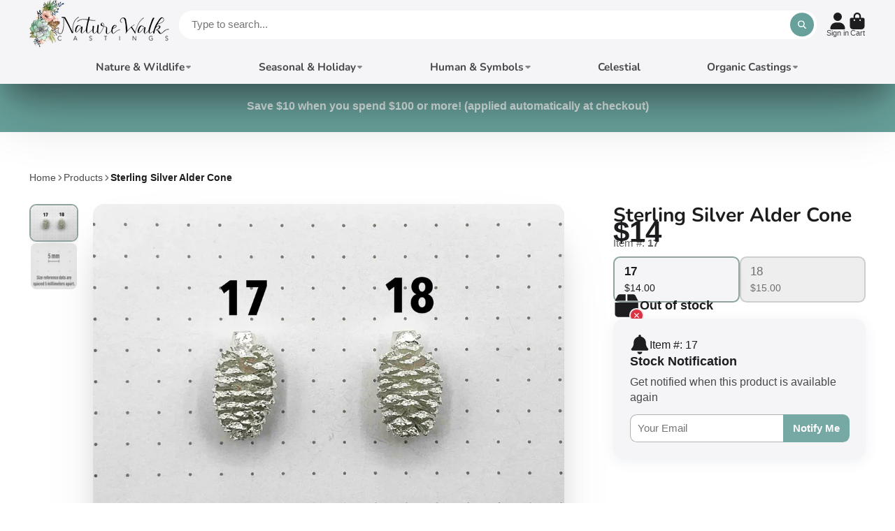

--- FILE ---
content_type: text/css
request_url: https://naturewalkcastings.com/cdn/shop/t/11/assets/cart-notification-recommendations.css?v=72269608326413595241690406626
body_size: -147
content:
.\#cart-notification-recommendations{display:block;transform:translateY(-100%);opacity:0;background-color:var(--color-g-bg);transition:.5s;position:relative;z-index:2;border-radius:0 0 var(--border-radius-base) var(--border-radius-base);margin-top:-1rem}.\#cart-notification-recommendations.\!show{opacity:1;transform:translateY(0)}.\#cart-notification-recommendations-header{display:flex;justify-content:space-between;align-items:center;padding:3rem 3rem 0;margin-bottom:1rem}.\#cart-notification-recommendations-heading{margin-bottom:0}.\#cart-notification-recommendations-nav{display:flex;gap:1rem}@media (max-width: 991px){.\#cart-notification-recommendations-nav{display:none}}.\#cart-notification-recommendations-nav-item{cursor:pointer;font-size:inherit;background:none;padding:0;border:none;outline:none!important;color:inherit}.\#cart-notification-recommendations-nav-item .\#icon{--size: 1.15rem}.\#cart-notification-recommendations-nav-item.\!disabled{cursor:not-allowed;opacity:.4}.\#cart-notification-recommendations .swiper-slide{padding-bottom:3rem;height:auto}.\#cart-notification-recommendations .\#product-card-min{height:100%}.\#cart-notification-recommendations-add-to-cart-button{font-size:inherit;background:none;padding:0;border:none;outline:none!important;color:inherit;background:var(--color-g-button-bg);color:var(--color-g-button-text);border-radius:50%;padding:.5rem;cursor:pointer;position:relative}.\#cart-notification-recommendations-add-to-cart-button .\#icon{--size: 1rem}@media (max-width: 991px){.\#cart-notification-recommendations-add-to-cart-button{display:flex;align-items:center;justify-content:center}}.\#cart-notification-recommendations-add-to-cart-button .\#spinner{position:absolute;top:50%;left:50%;transform:translate(-50%,-50%);--color: var(--color-g-fg);display:none}.\#cart-notification-recommendations-add-to-cart-button.\!loading{pointer-events:none}.\#cart-notification-recommendations-add-to-cart-button.\!loading .\#icon{opacity:0}.\#cart-notification-recommendations-add-to-cart-button.\!loading .\#spinner{display:block}
/*# sourceMappingURL=/cdn/shop/t/11/assets/cart-notification-recommendations.css.map?v=72269608326413595241690406626 */


--- FILE ---
content_type: text/css
request_url: https://naturewalkcastings.com/cdn/shop/t/11/assets/product-card-min.css?v=172491842926536882101690406631
body_size: -236
content:
.\#product-card-min{display:flex;gap:1.5rem;padding:1.25rem;background-color:var(--color-g-fg);border-radius:var(--border-radius-base)}@media (max-width: 991px){.\#product-card-min{gap:.5rem}}.\#product-card-min-info{flex-grow:1;display:flex;flex-direction:column;justify-content:space-between;gap:1rem}.\#product-card-min-info-options{margin-top:.5rem;margin-bottom:0}.\#product-card-min-info-option{display:flex;gap:.5rem}.\#product-card-min-info-option-name{opacity:.64}.\#product-card-min-info-option-value{margin:0}.\#product-card-min-info-stock-alert{font-size:.9rem;background-color:var(--color-g-warning);font-weight:var(--font-body-weight-bold);color:var(--color-g-fg);border-radius:.3rem;width:fit-content;padding:.1rem .5rem;margin-top:.5rem;margin-bottom:0;display:none}.\#product-card-min-image{width:6rem;flex-shrink:0}.\#product-card-min-variant{margin-bottom:0;margin-top:.35rem;opacity:.8}.\#product-card-min-heading{display:flex;justify-content:space-between}.\#product-card-min-title{display:-webkit-box;-webkit-line-clamp:2;-webkit-box-orient:vertical;overflow:hidden;margin-bottom:0;font-size:1rem}.\#product-card-min-footer{display:flex;justify-content:space-between;align-items:center;flex-wrap:wrap}.\#product-card-min-price{font-weight:var(--font-body-weight-bold);font-size:1.15rem}
/*# sourceMappingURL=/cdn/shop/t/11/assets/product-card-min.css.map?v=172491842926536882101690406631 */


--- FILE ---
content_type: image/svg+xml
request_url: https://hatscripts.github.io/circle-flags/flags/nl.svg
body_size: -198
content:
<svg xmlns="http://www.w3.org/2000/svg" width="512" height="512" viewBox="0 0 512 512"><mask id="a"><circle cx="256" cy="256" r="256" fill="#fff"/></mask><g mask="url(#a)"><path fill="#eee" d="m0 167 253.8-19.3L512 167v178l-254.9 32.3L0 345z"/><path fill="#a2001d" d="M0 0h512v167H0z"/><path fill="#0052b4" d="M0 345h512v167H0z"/></g></svg>